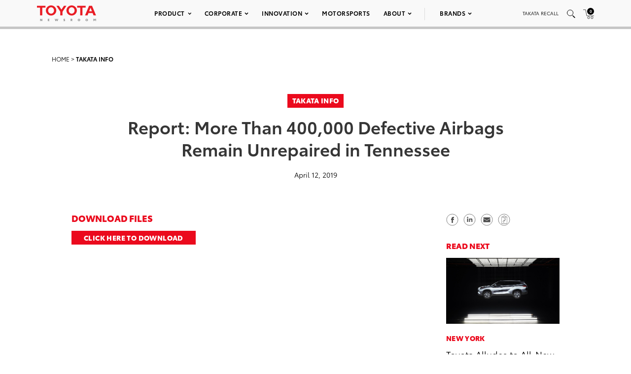

--- FILE ---
content_type: text/html; charset=utf-8
request_url: https://www.google.com/recaptcha/api2/anchor?ar=1&k=6Ldl55gUAAAAAODWLNyPR_2KfYHNm-DfOveo0xfH&co=aHR0cHM6Ly9wcmVzc3Jvb20udG95b3RhLmNvbTo0NDM.&hl=en&v=PoyoqOPhxBO7pBk68S4YbpHZ&size=normal&anchor-ms=20000&execute-ms=30000&cb=rkzabntmic8u
body_size: 49550
content:
<!DOCTYPE HTML><html dir="ltr" lang="en"><head><meta http-equiv="Content-Type" content="text/html; charset=UTF-8">
<meta http-equiv="X-UA-Compatible" content="IE=edge">
<title>reCAPTCHA</title>
<style type="text/css">
/* cyrillic-ext */
@font-face {
  font-family: 'Roboto';
  font-style: normal;
  font-weight: 400;
  font-stretch: 100%;
  src: url(//fonts.gstatic.com/s/roboto/v48/KFO7CnqEu92Fr1ME7kSn66aGLdTylUAMa3GUBHMdazTgWw.woff2) format('woff2');
  unicode-range: U+0460-052F, U+1C80-1C8A, U+20B4, U+2DE0-2DFF, U+A640-A69F, U+FE2E-FE2F;
}
/* cyrillic */
@font-face {
  font-family: 'Roboto';
  font-style: normal;
  font-weight: 400;
  font-stretch: 100%;
  src: url(//fonts.gstatic.com/s/roboto/v48/KFO7CnqEu92Fr1ME7kSn66aGLdTylUAMa3iUBHMdazTgWw.woff2) format('woff2');
  unicode-range: U+0301, U+0400-045F, U+0490-0491, U+04B0-04B1, U+2116;
}
/* greek-ext */
@font-face {
  font-family: 'Roboto';
  font-style: normal;
  font-weight: 400;
  font-stretch: 100%;
  src: url(//fonts.gstatic.com/s/roboto/v48/KFO7CnqEu92Fr1ME7kSn66aGLdTylUAMa3CUBHMdazTgWw.woff2) format('woff2');
  unicode-range: U+1F00-1FFF;
}
/* greek */
@font-face {
  font-family: 'Roboto';
  font-style: normal;
  font-weight: 400;
  font-stretch: 100%;
  src: url(//fonts.gstatic.com/s/roboto/v48/KFO7CnqEu92Fr1ME7kSn66aGLdTylUAMa3-UBHMdazTgWw.woff2) format('woff2');
  unicode-range: U+0370-0377, U+037A-037F, U+0384-038A, U+038C, U+038E-03A1, U+03A3-03FF;
}
/* math */
@font-face {
  font-family: 'Roboto';
  font-style: normal;
  font-weight: 400;
  font-stretch: 100%;
  src: url(//fonts.gstatic.com/s/roboto/v48/KFO7CnqEu92Fr1ME7kSn66aGLdTylUAMawCUBHMdazTgWw.woff2) format('woff2');
  unicode-range: U+0302-0303, U+0305, U+0307-0308, U+0310, U+0312, U+0315, U+031A, U+0326-0327, U+032C, U+032F-0330, U+0332-0333, U+0338, U+033A, U+0346, U+034D, U+0391-03A1, U+03A3-03A9, U+03B1-03C9, U+03D1, U+03D5-03D6, U+03F0-03F1, U+03F4-03F5, U+2016-2017, U+2034-2038, U+203C, U+2040, U+2043, U+2047, U+2050, U+2057, U+205F, U+2070-2071, U+2074-208E, U+2090-209C, U+20D0-20DC, U+20E1, U+20E5-20EF, U+2100-2112, U+2114-2115, U+2117-2121, U+2123-214F, U+2190, U+2192, U+2194-21AE, U+21B0-21E5, U+21F1-21F2, U+21F4-2211, U+2213-2214, U+2216-22FF, U+2308-230B, U+2310, U+2319, U+231C-2321, U+2336-237A, U+237C, U+2395, U+239B-23B7, U+23D0, U+23DC-23E1, U+2474-2475, U+25AF, U+25B3, U+25B7, U+25BD, U+25C1, U+25CA, U+25CC, U+25FB, U+266D-266F, U+27C0-27FF, U+2900-2AFF, U+2B0E-2B11, U+2B30-2B4C, U+2BFE, U+3030, U+FF5B, U+FF5D, U+1D400-1D7FF, U+1EE00-1EEFF;
}
/* symbols */
@font-face {
  font-family: 'Roboto';
  font-style: normal;
  font-weight: 400;
  font-stretch: 100%;
  src: url(//fonts.gstatic.com/s/roboto/v48/KFO7CnqEu92Fr1ME7kSn66aGLdTylUAMaxKUBHMdazTgWw.woff2) format('woff2');
  unicode-range: U+0001-000C, U+000E-001F, U+007F-009F, U+20DD-20E0, U+20E2-20E4, U+2150-218F, U+2190, U+2192, U+2194-2199, U+21AF, U+21E6-21F0, U+21F3, U+2218-2219, U+2299, U+22C4-22C6, U+2300-243F, U+2440-244A, U+2460-24FF, U+25A0-27BF, U+2800-28FF, U+2921-2922, U+2981, U+29BF, U+29EB, U+2B00-2BFF, U+4DC0-4DFF, U+FFF9-FFFB, U+10140-1018E, U+10190-1019C, U+101A0, U+101D0-101FD, U+102E0-102FB, U+10E60-10E7E, U+1D2C0-1D2D3, U+1D2E0-1D37F, U+1F000-1F0FF, U+1F100-1F1AD, U+1F1E6-1F1FF, U+1F30D-1F30F, U+1F315, U+1F31C, U+1F31E, U+1F320-1F32C, U+1F336, U+1F378, U+1F37D, U+1F382, U+1F393-1F39F, U+1F3A7-1F3A8, U+1F3AC-1F3AF, U+1F3C2, U+1F3C4-1F3C6, U+1F3CA-1F3CE, U+1F3D4-1F3E0, U+1F3ED, U+1F3F1-1F3F3, U+1F3F5-1F3F7, U+1F408, U+1F415, U+1F41F, U+1F426, U+1F43F, U+1F441-1F442, U+1F444, U+1F446-1F449, U+1F44C-1F44E, U+1F453, U+1F46A, U+1F47D, U+1F4A3, U+1F4B0, U+1F4B3, U+1F4B9, U+1F4BB, U+1F4BF, U+1F4C8-1F4CB, U+1F4D6, U+1F4DA, U+1F4DF, U+1F4E3-1F4E6, U+1F4EA-1F4ED, U+1F4F7, U+1F4F9-1F4FB, U+1F4FD-1F4FE, U+1F503, U+1F507-1F50B, U+1F50D, U+1F512-1F513, U+1F53E-1F54A, U+1F54F-1F5FA, U+1F610, U+1F650-1F67F, U+1F687, U+1F68D, U+1F691, U+1F694, U+1F698, U+1F6AD, U+1F6B2, U+1F6B9-1F6BA, U+1F6BC, U+1F6C6-1F6CF, U+1F6D3-1F6D7, U+1F6E0-1F6EA, U+1F6F0-1F6F3, U+1F6F7-1F6FC, U+1F700-1F7FF, U+1F800-1F80B, U+1F810-1F847, U+1F850-1F859, U+1F860-1F887, U+1F890-1F8AD, U+1F8B0-1F8BB, U+1F8C0-1F8C1, U+1F900-1F90B, U+1F93B, U+1F946, U+1F984, U+1F996, U+1F9E9, U+1FA00-1FA6F, U+1FA70-1FA7C, U+1FA80-1FA89, U+1FA8F-1FAC6, U+1FACE-1FADC, U+1FADF-1FAE9, U+1FAF0-1FAF8, U+1FB00-1FBFF;
}
/* vietnamese */
@font-face {
  font-family: 'Roboto';
  font-style: normal;
  font-weight: 400;
  font-stretch: 100%;
  src: url(//fonts.gstatic.com/s/roboto/v48/KFO7CnqEu92Fr1ME7kSn66aGLdTylUAMa3OUBHMdazTgWw.woff2) format('woff2');
  unicode-range: U+0102-0103, U+0110-0111, U+0128-0129, U+0168-0169, U+01A0-01A1, U+01AF-01B0, U+0300-0301, U+0303-0304, U+0308-0309, U+0323, U+0329, U+1EA0-1EF9, U+20AB;
}
/* latin-ext */
@font-face {
  font-family: 'Roboto';
  font-style: normal;
  font-weight: 400;
  font-stretch: 100%;
  src: url(//fonts.gstatic.com/s/roboto/v48/KFO7CnqEu92Fr1ME7kSn66aGLdTylUAMa3KUBHMdazTgWw.woff2) format('woff2');
  unicode-range: U+0100-02BA, U+02BD-02C5, U+02C7-02CC, U+02CE-02D7, U+02DD-02FF, U+0304, U+0308, U+0329, U+1D00-1DBF, U+1E00-1E9F, U+1EF2-1EFF, U+2020, U+20A0-20AB, U+20AD-20C0, U+2113, U+2C60-2C7F, U+A720-A7FF;
}
/* latin */
@font-face {
  font-family: 'Roboto';
  font-style: normal;
  font-weight: 400;
  font-stretch: 100%;
  src: url(//fonts.gstatic.com/s/roboto/v48/KFO7CnqEu92Fr1ME7kSn66aGLdTylUAMa3yUBHMdazQ.woff2) format('woff2');
  unicode-range: U+0000-00FF, U+0131, U+0152-0153, U+02BB-02BC, U+02C6, U+02DA, U+02DC, U+0304, U+0308, U+0329, U+2000-206F, U+20AC, U+2122, U+2191, U+2193, U+2212, U+2215, U+FEFF, U+FFFD;
}
/* cyrillic-ext */
@font-face {
  font-family: 'Roboto';
  font-style: normal;
  font-weight: 500;
  font-stretch: 100%;
  src: url(//fonts.gstatic.com/s/roboto/v48/KFO7CnqEu92Fr1ME7kSn66aGLdTylUAMa3GUBHMdazTgWw.woff2) format('woff2');
  unicode-range: U+0460-052F, U+1C80-1C8A, U+20B4, U+2DE0-2DFF, U+A640-A69F, U+FE2E-FE2F;
}
/* cyrillic */
@font-face {
  font-family: 'Roboto';
  font-style: normal;
  font-weight: 500;
  font-stretch: 100%;
  src: url(//fonts.gstatic.com/s/roboto/v48/KFO7CnqEu92Fr1ME7kSn66aGLdTylUAMa3iUBHMdazTgWw.woff2) format('woff2');
  unicode-range: U+0301, U+0400-045F, U+0490-0491, U+04B0-04B1, U+2116;
}
/* greek-ext */
@font-face {
  font-family: 'Roboto';
  font-style: normal;
  font-weight: 500;
  font-stretch: 100%;
  src: url(//fonts.gstatic.com/s/roboto/v48/KFO7CnqEu92Fr1ME7kSn66aGLdTylUAMa3CUBHMdazTgWw.woff2) format('woff2');
  unicode-range: U+1F00-1FFF;
}
/* greek */
@font-face {
  font-family: 'Roboto';
  font-style: normal;
  font-weight: 500;
  font-stretch: 100%;
  src: url(//fonts.gstatic.com/s/roboto/v48/KFO7CnqEu92Fr1ME7kSn66aGLdTylUAMa3-UBHMdazTgWw.woff2) format('woff2');
  unicode-range: U+0370-0377, U+037A-037F, U+0384-038A, U+038C, U+038E-03A1, U+03A3-03FF;
}
/* math */
@font-face {
  font-family: 'Roboto';
  font-style: normal;
  font-weight: 500;
  font-stretch: 100%;
  src: url(//fonts.gstatic.com/s/roboto/v48/KFO7CnqEu92Fr1ME7kSn66aGLdTylUAMawCUBHMdazTgWw.woff2) format('woff2');
  unicode-range: U+0302-0303, U+0305, U+0307-0308, U+0310, U+0312, U+0315, U+031A, U+0326-0327, U+032C, U+032F-0330, U+0332-0333, U+0338, U+033A, U+0346, U+034D, U+0391-03A1, U+03A3-03A9, U+03B1-03C9, U+03D1, U+03D5-03D6, U+03F0-03F1, U+03F4-03F5, U+2016-2017, U+2034-2038, U+203C, U+2040, U+2043, U+2047, U+2050, U+2057, U+205F, U+2070-2071, U+2074-208E, U+2090-209C, U+20D0-20DC, U+20E1, U+20E5-20EF, U+2100-2112, U+2114-2115, U+2117-2121, U+2123-214F, U+2190, U+2192, U+2194-21AE, U+21B0-21E5, U+21F1-21F2, U+21F4-2211, U+2213-2214, U+2216-22FF, U+2308-230B, U+2310, U+2319, U+231C-2321, U+2336-237A, U+237C, U+2395, U+239B-23B7, U+23D0, U+23DC-23E1, U+2474-2475, U+25AF, U+25B3, U+25B7, U+25BD, U+25C1, U+25CA, U+25CC, U+25FB, U+266D-266F, U+27C0-27FF, U+2900-2AFF, U+2B0E-2B11, U+2B30-2B4C, U+2BFE, U+3030, U+FF5B, U+FF5D, U+1D400-1D7FF, U+1EE00-1EEFF;
}
/* symbols */
@font-face {
  font-family: 'Roboto';
  font-style: normal;
  font-weight: 500;
  font-stretch: 100%;
  src: url(//fonts.gstatic.com/s/roboto/v48/KFO7CnqEu92Fr1ME7kSn66aGLdTylUAMaxKUBHMdazTgWw.woff2) format('woff2');
  unicode-range: U+0001-000C, U+000E-001F, U+007F-009F, U+20DD-20E0, U+20E2-20E4, U+2150-218F, U+2190, U+2192, U+2194-2199, U+21AF, U+21E6-21F0, U+21F3, U+2218-2219, U+2299, U+22C4-22C6, U+2300-243F, U+2440-244A, U+2460-24FF, U+25A0-27BF, U+2800-28FF, U+2921-2922, U+2981, U+29BF, U+29EB, U+2B00-2BFF, U+4DC0-4DFF, U+FFF9-FFFB, U+10140-1018E, U+10190-1019C, U+101A0, U+101D0-101FD, U+102E0-102FB, U+10E60-10E7E, U+1D2C0-1D2D3, U+1D2E0-1D37F, U+1F000-1F0FF, U+1F100-1F1AD, U+1F1E6-1F1FF, U+1F30D-1F30F, U+1F315, U+1F31C, U+1F31E, U+1F320-1F32C, U+1F336, U+1F378, U+1F37D, U+1F382, U+1F393-1F39F, U+1F3A7-1F3A8, U+1F3AC-1F3AF, U+1F3C2, U+1F3C4-1F3C6, U+1F3CA-1F3CE, U+1F3D4-1F3E0, U+1F3ED, U+1F3F1-1F3F3, U+1F3F5-1F3F7, U+1F408, U+1F415, U+1F41F, U+1F426, U+1F43F, U+1F441-1F442, U+1F444, U+1F446-1F449, U+1F44C-1F44E, U+1F453, U+1F46A, U+1F47D, U+1F4A3, U+1F4B0, U+1F4B3, U+1F4B9, U+1F4BB, U+1F4BF, U+1F4C8-1F4CB, U+1F4D6, U+1F4DA, U+1F4DF, U+1F4E3-1F4E6, U+1F4EA-1F4ED, U+1F4F7, U+1F4F9-1F4FB, U+1F4FD-1F4FE, U+1F503, U+1F507-1F50B, U+1F50D, U+1F512-1F513, U+1F53E-1F54A, U+1F54F-1F5FA, U+1F610, U+1F650-1F67F, U+1F687, U+1F68D, U+1F691, U+1F694, U+1F698, U+1F6AD, U+1F6B2, U+1F6B9-1F6BA, U+1F6BC, U+1F6C6-1F6CF, U+1F6D3-1F6D7, U+1F6E0-1F6EA, U+1F6F0-1F6F3, U+1F6F7-1F6FC, U+1F700-1F7FF, U+1F800-1F80B, U+1F810-1F847, U+1F850-1F859, U+1F860-1F887, U+1F890-1F8AD, U+1F8B0-1F8BB, U+1F8C0-1F8C1, U+1F900-1F90B, U+1F93B, U+1F946, U+1F984, U+1F996, U+1F9E9, U+1FA00-1FA6F, U+1FA70-1FA7C, U+1FA80-1FA89, U+1FA8F-1FAC6, U+1FACE-1FADC, U+1FADF-1FAE9, U+1FAF0-1FAF8, U+1FB00-1FBFF;
}
/* vietnamese */
@font-face {
  font-family: 'Roboto';
  font-style: normal;
  font-weight: 500;
  font-stretch: 100%;
  src: url(//fonts.gstatic.com/s/roboto/v48/KFO7CnqEu92Fr1ME7kSn66aGLdTylUAMa3OUBHMdazTgWw.woff2) format('woff2');
  unicode-range: U+0102-0103, U+0110-0111, U+0128-0129, U+0168-0169, U+01A0-01A1, U+01AF-01B0, U+0300-0301, U+0303-0304, U+0308-0309, U+0323, U+0329, U+1EA0-1EF9, U+20AB;
}
/* latin-ext */
@font-face {
  font-family: 'Roboto';
  font-style: normal;
  font-weight: 500;
  font-stretch: 100%;
  src: url(//fonts.gstatic.com/s/roboto/v48/KFO7CnqEu92Fr1ME7kSn66aGLdTylUAMa3KUBHMdazTgWw.woff2) format('woff2');
  unicode-range: U+0100-02BA, U+02BD-02C5, U+02C7-02CC, U+02CE-02D7, U+02DD-02FF, U+0304, U+0308, U+0329, U+1D00-1DBF, U+1E00-1E9F, U+1EF2-1EFF, U+2020, U+20A0-20AB, U+20AD-20C0, U+2113, U+2C60-2C7F, U+A720-A7FF;
}
/* latin */
@font-face {
  font-family: 'Roboto';
  font-style: normal;
  font-weight: 500;
  font-stretch: 100%;
  src: url(//fonts.gstatic.com/s/roboto/v48/KFO7CnqEu92Fr1ME7kSn66aGLdTylUAMa3yUBHMdazQ.woff2) format('woff2');
  unicode-range: U+0000-00FF, U+0131, U+0152-0153, U+02BB-02BC, U+02C6, U+02DA, U+02DC, U+0304, U+0308, U+0329, U+2000-206F, U+20AC, U+2122, U+2191, U+2193, U+2212, U+2215, U+FEFF, U+FFFD;
}
/* cyrillic-ext */
@font-face {
  font-family: 'Roboto';
  font-style: normal;
  font-weight: 900;
  font-stretch: 100%;
  src: url(//fonts.gstatic.com/s/roboto/v48/KFO7CnqEu92Fr1ME7kSn66aGLdTylUAMa3GUBHMdazTgWw.woff2) format('woff2');
  unicode-range: U+0460-052F, U+1C80-1C8A, U+20B4, U+2DE0-2DFF, U+A640-A69F, U+FE2E-FE2F;
}
/* cyrillic */
@font-face {
  font-family: 'Roboto';
  font-style: normal;
  font-weight: 900;
  font-stretch: 100%;
  src: url(//fonts.gstatic.com/s/roboto/v48/KFO7CnqEu92Fr1ME7kSn66aGLdTylUAMa3iUBHMdazTgWw.woff2) format('woff2');
  unicode-range: U+0301, U+0400-045F, U+0490-0491, U+04B0-04B1, U+2116;
}
/* greek-ext */
@font-face {
  font-family: 'Roboto';
  font-style: normal;
  font-weight: 900;
  font-stretch: 100%;
  src: url(//fonts.gstatic.com/s/roboto/v48/KFO7CnqEu92Fr1ME7kSn66aGLdTylUAMa3CUBHMdazTgWw.woff2) format('woff2');
  unicode-range: U+1F00-1FFF;
}
/* greek */
@font-face {
  font-family: 'Roboto';
  font-style: normal;
  font-weight: 900;
  font-stretch: 100%;
  src: url(//fonts.gstatic.com/s/roboto/v48/KFO7CnqEu92Fr1ME7kSn66aGLdTylUAMa3-UBHMdazTgWw.woff2) format('woff2');
  unicode-range: U+0370-0377, U+037A-037F, U+0384-038A, U+038C, U+038E-03A1, U+03A3-03FF;
}
/* math */
@font-face {
  font-family: 'Roboto';
  font-style: normal;
  font-weight: 900;
  font-stretch: 100%;
  src: url(//fonts.gstatic.com/s/roboto/v48/KFO7CnqEu92Fr1ME7kSn66aGLdTylUAMawCUBHMdazTgWw.woff2) format('woff2');
  unicode-range: U+0302-0303, U+0305, U+0307-0308, U+0310, U+0312, U+0315, U+031A, U+0326-0327, U+032C, U+032F-0330, U+0332-0333, U+0338, U+033A, U+0346, U+034D, U+0391-03A1, U+03A3-03A9, U+03B1-03C9, U+03D1, U+03D5-03D6, U+03F0-03F1, U+03F4-03F5, U+2016-2017, U+2034-2038, U+203C, U+2040, U+2043, U+2047, U+2050, U+2057, U+205F, U+2070-2071, U+2074-208E, U+2090-209C, U+20D0-20DC, U+20E1, U+20E5-20EF, U+2100-2112, U+2114-2115, U+2117-2121, U+2123-214F, U+2190, U+2192, U+2194-21AE, U+21B0-21E5, U+21F1-21F2, U+21F4-2211, U+2213-2214, U+2216-22FF, U+2308-230B, U+2310, U+2319, U+231C-2321, U+2336-237A, U+237C, U+2395, U+239B-23B7, U+23D0, U+23DC-23E1, U+2474-2475, U+25AF, U+25B3, U+25B7, U+25BD, U+25C1, U+25CA, U+25CC, U+25FB, U+266D-266F, U+27C0-27FF, U+2900-2AFF, U+2B0E-2B11, U+2B30-2B4C, U+2BFE, U+3030, U+FF5B, U+FF5D, U+1D400-1D7FF, U+1EE00-1EEFF;
}
/* symbols */
@font-face {
  font-family: 'Roboto';
  font-style: normal;
  font-weight: 900;
  font-stretch: 100%;
  src: url(//fonts.gstatic.com/s/roboto/v48/KFO7CnqEu92Fr1ME7kSn66aGLdTylUAMaxKUBHMdazTgWw.woff2) format('woff2');
  unicode-range: U+0001-000C, U+000E-001F, U+007F-009F, U+20DD-20E0, U+20E2-20E4, U+2150-218F, U+2190, U+2192, U+2194-2199, U+21AF, U+21E6-21F0, U+21F3, U+2218-2219, U+2299, U+22C4-22C6, U+2300-243F, U+2440-244A, U+2460-24FF, U+25A0-27BF, U+2800-28FF, U+2921-2922, U+2981, U+29BF, U+29EB, U+2B00-2BFF, U+4DC0-4DFF, U+FFF9-FFFB, U+10140-1018E, U+10190-1019C, U+101A0, U+101D0-101FD, U+102E0-102FB, U+10E60-10E7E, U+1D2C0-1D2D3, U+1D2E0-1D37F, U+1F000-1F0FF, U+1F100-1F1AD, U+1F1E6-1F1FF, U+1F30D-1F30F, U+1F315, U+1F31C, U+1F31E, U+1F320-1F32C, U+1F336, U+1F378, U+1F37D, U+1F382, U+1F393-1F39F, U+1F3A7-1F3A8, U+1F3AC-1F3AF, U+1F3C2, U+1F3C4-1F3C6, U+1F3CA-1F3CE, U+1F3D4-1F3E0, U+1F3ED, U+1F3F1-1F3F3, U+1F3F5-1F3F7, U+1F408, U+1F415, U+1F41F, U+1F426, U+1F43F, U+1F441-1F442, U+1F444, U+1F446-1F449, U+1F44C-1F44E, U+1F453, U+1F46A, U+1F47D, U+1F4A3, U+1F4B0, U+1F4B3, U+1F4B9, U+1F4BB, U+1F4BF, U+1F4C8-1F4CB, U+1F4D6, U+1F4DA, U+1F4DF, U+1F4E3-1F4E6, U+1F4EA-1F4ED, U+1F4F7, U+1F4F9-1F4FB, U+1F4FD-1F4FE, U+1F503, U+1F507-1F50B, U+1F50D, U+1F512-1F513, U+1F53E-1F54A, U+1F54F-1F5FA, U+1F610, U+1F650-1F67F, U+1F687, U+1F68D, U+1F691, U+1F694, U+1F698, U+1F6AD, U+1F6B2, U+1F6B9-1F6BA, U+1F6BC, U+1F6C6-1F6CF, U+1F6D3-1F6D7, U+1F6E0-1F6EA, U+1F6F0-1F6F3, U+1F6F7-1F6FC, U+1F700-1F7FF, U+1F800-1F80B, U+1F810-1F847, U+1F850-1F859, U+1F860-1F887, U+1F890-1F8AD, U+1F8B0-1F8BB, U+1F8C0-1F8C1, U+1F900-1F90B, U+1F93B, U+1F946, U+1F984, U+1F996, U+1F9E9, U+1FA00-1FA6F, U+1FA70-1FA7C, U+1FA80-1FA89, U+1FA8F-1FAC6, U+1FACE-1FADC, U+1FADF-1FAE9, U+1FAF0-1FAF8, U+1FB00-1FBFF;
}
/* vietnamese */
@font-face {
  font-family: 'Roboto';
  font-style: normal;
  font-weight: 900;
  font-stretch: 100%;
  src: url(//fonts.gstatic.com/s/roboto/v48/KFO7CnqEu92Fr1ME7kSn66aGLdTylUAMa3OUBHMdazTgWw.woff2) format('woff2');
  unicode-range: U+0102-0103, U+0110-0111, U+0128-0129, U+0168-0169, U+01A0-01A1, U+01AF-01B0, U+0300-0301, U+0303-0304, U+0308-0309, U+0323, U+0329, U+1EA0-1EF9, U+20AB;
}
/* latin-ext */
@font-face {
  font-family: 'Roboto';
  font-style: normal;
  font-weight: 900;
  font-stretch: 100%;
  src: url(//fonts.gstatic.com/s/roboto/v48/KFO7CnqEu92Fr1ME7kSn66aGLdTylUAMa3KUBHMdazTgWw.woff2) format('woff2');
  unicode-range: U+0100-02BA, U+02BD-02C5, U+02C7-02CC, U+02CE-02D7, U+02DD-02FF, U+0304, U+0308, U+0329, U+1D00-1DBF, U+1E00-1E9F, U+1EF2-1EFF, U+2020, U+20A0-20AB, U+20AD-20C0, U+2113, U+2C60-2C7F, U+A720-A7FF;
}
/* latin */
@font-face {
  font-family: 'Roboto';
  font-style: normal;
  font-weight: 900;
  font-stretch: 100%;
  src: url(//fonts.gstatic.com/s/roboto/v48/KFO7CnqEu92Fr1ME7kSn66aGLdTylUAMa3yUBHMdazQ.woff2) format('woff2');
  unicode-range: U+0000-00FF, U+0131, U+0152-0153, U+02BB-02BC, U+02C6, U+02DA, U+02DC, U+0304, U+0308, U+0329, U+2000-206F, U+20AC, U+2122, U+2191, U+2193, U+2212, U+2215, U+FEFF, U+FFFD;
}

</style>
<link rel="stylesheet" type="text/css" href="https://www.gstatic.com/recaptcha/releases/PoyoqOPhxBO7pBk68S4YbpHZ/styles__ltr.css">
<script nonce="GFlpnzW6Dw_oZDr39OsgYQ" type="text/javascript">window['__recaptcha_api'] = 'https://www.google.com/recaptcha/api2/';</script>
<script type="text/javascript" src="https://www.gstatic.com/recaptcha/releases/PoyoqOPhxBO7pBk68S4YbpHZ/recaptcha__en.js" nonce="GFlpnzW6Dw_oZDr39OsgYQ">
      
    </script></head>
<body><div id="rc-anchor-alert" class="rc-anchor-alert"></div>
<input type="hidden" id="recaptcha-token" value="[base64]">
<script type="text/javascript" nonce="GFlpnzW6Dw_oZDr39OsgYQ">
      recaptcha.anchor.Main.init("[\x22ainput\x22,[\x22bgdata\x22,\x22\x22,\[base64]/[base64]/[base64]/[base64]/cjw8ejpyPj4+eil9Y2F0Y2gobCl7dGhyb3cgbDt9fSxIPWZ1bmN0aW9uKHcsdCx6KXtpZih3PT0xOTR8fHc9PTIwOCl0LnZbd10/dC52W3ddLmNvbmNhdCh6KTp0LnZbd109b2Yoeix0KTtlbHNle2lmKHQuYkImJnchPTMxNylyZXR1cm47dz09NjZ8fHc9PTEyMnx8dz09NDcwfHx3PT00NHx8dz09NDE2fHx3PT0zOTd8fHc9PTQyMXx8dz09Njh8fHc9PTcwfHx3PT0xODQ/[base64]/[base64]/[base64]/bmV3IGRbVl0oSlswXSk6cD09Mj9uZXcgZFtWXShKWzBdLEpbMV0pOnA9PTM/bmV3IGRbVl0oSlswXSxKWzFdLEpbMl0pOnA9PTQ/[base64]/[base64]/[base64]/[base64]\x22,\[base64]\\u003d\\u003d\x22,\[base64]/DlMKkBnAPw67CnsOUw5kmZA9dYH/ClTJXw4TCnMKPZ2zClnV9PQrDtV3DqsKdMSRyKVjDnlBsw7wPwrzCmsONwqrDqWTDrcKrDsOnw7TCsAo/wr/Co2TDuVALeEnDsS9VwrMWFcONw70gw7J8wqgtw6Y4w65GHcKJw7waw7DDuSUzNhLCi8KWfMO4PcOPw6kZJcO7bT/Cv1UNwp3CjjvDlkZ9wqcPw7UVDCc3EwzDvR7DmsOYE8O6QxfDm8Kyw5VjIjhIw7PCgMKlRSzDhBlgw7rDtcKYwovCgsKCbcKTc3hDWQZhwoIcwrJAw6RpwobCjUjDo1nDgwhtw4/DhUE4w4pUfUxTw4DCvi7DuMKhDS5dEUjDkWPCisKQKlrCu8Ovw4RGJiYfwrwTf8K2HMKIwp1Iw6YeWsO0YcKmwr1Awr3CkXPCmsKuwoAAUMK/w4BQfmHCnkheNsOMfMOEBsO9dcKvZ2HDrzjDn2/Don3DogjDjsO1w7h+woRIwobCo8Ktw7nChEB0w5QeCcK9wpzDmsK4wonCmxwEeMKeVsKNw4sqLTrDkcOYwoYbFcKMXMOJJFXDhMKfw4Z4GG5xXz3CoSPDuMKkGibDpFZIw4zClDbDqyvDl8K5BEzDuG7CksOEV0Ukwok5w5EidsOVbGlEw7/Ct0rCjsKaOXbCpErCtjxYwqnDgXnCicOjwovCqwJfRMKffcK3w79YWsKsw7MQQ8KPwo/CsjlhYBA9GEHDkyh7woQ5TUIeSiMkw50jwo/DtxFNN8OeZDvDpT3CnHvDqcKSYcKCw7RBVTMuwqQbeUMlRsOwb3MlwqjDuzBtwr1XV8KHDAcwAcO1w4HDksOOwrbDusONZsOtwroYTcK9w4HDpsOjwrHDpVkBfzDDsEkFwo/CjW3Dkgo3wpYdCsO/[base64]/Dl2FEU8Kfw4gDUMKNwrYgX2LDmMOCDi5mJMKiw73CvSjCnBI8NVl0w4zCm8O4R8Oow6lAwrV0wqAYw7dGeMKKw7/DtcOyBwnDgMOnwqvCvsOhHnPCvsK7wpHCukPCiEPCusOzZzENfcK9w5dsw4XDqnLDscO5U8KKVzTCoVvDqMKTF8KZB0gJw4kzU8OywrodFcOLLRQawq/Dg8OlwoFbwoUUTTjDpXsawojDuMKewobCocKLwoRmHifCpcOTcWkjwqvDosKgHRkcJ8OtwpDCgBXDlMKZY2stwqnCkMKMF8OMaWrCrMOTw5HDrsO7wrbDgF15w6dydTxow6hYeVgyOFPDrMO0CznCiU7Dm3/DuMOzMH/ChcKMGx7CoVvDnlJZJMOowoHClkPDulUiDATDmFHDg8K0wosnKGMgV8OkQ8KnwoHCosO5IFPDhCvDicOzacOowqbDpMKvSELDr1LDqi1WwobCiMOcFMOqTTZWZlzDp8K/[base64]/[base64]/ChBPDnsKVdMORw64LQHrCvMKrTScrwr1/w63Co8Krw7zDosKsacKmw4FEYT7DnMOlVMKmQ8OJd8O7wrjCvCXCjMKow7fCiH9fG0Msw7xIZCnCgsKHHl9TN0dAw5J9w7jCucOsDBjCu8OMPk/DiMO6w6HCqXXCpMKSasKtTcKawoJnwrEBw5DDniTCuljCi8KGw5V0dldbBcKawqrDkFTDu8K8IhjDm0McwrPCksOlwrQywpXCpsOpwqHDpS/Dul8SakzCizAICcKkcsOTw5EHe8K2ZMOVP3sjw57CjsOwTADCp8KqwpIZQX/[base64]/CmGbCpsOqUsOKwr/Dsn8LNRHDlcKKw63DhnIEKQ7DmsKBYsOhw7B3worDhsKQXFfCklbDvxPCo8KEwr/DuX84e8OiCcOELsKwwqVSwpnCpRDDmsOlw4osFsKuYcKIcsKSUsKnw4Vcw6R8wrB+SMOEwonCksKFw7F2wojDpMOdw4ltwok6wp87w47DmXNzw4AAw4bDssKfwr3CkGzCqVvCjSXDsT/Cq8OmwqnDmMK3wpRoZwA7BUJCZ1jCpVvDh8Oaw63DlcKEYcKLw5FcKh3Cug8rDQ/Dh1dCcsKgbsK3OTbDj2PDiw3DhHzDrz/DvcOZFXMsw4PDkMOdfHjCgcKPNsOLwrFGwpLDrcOgwqvCh8OBw4PDocOYF8OKWGfCrMKaTHQLw5rDgiTCqsKoBsKhwol6wo/CrsKVw50jwqnCgG0UPMKbw60QDn04XX5NSXMxBcOqw6pzTi3Dn2vCmA0FOWvCrMO8w51Cb3dswq5dSlomCgp7w5J/[base64]/[base64]/DhMK8woTDnsOAQ8OFwrLCgEXDlnjDhgpWwopgw5fCpB0NwrfClcOQwrDDkwoQOG5AXcOFYcOnFsKRc8KACBJRwqozw6MxwrQ+CEnDrE96E8KIdsK/w4Nrw7TDrsKIdhHCsgt/woARwpDCvERawoxvwrMAH0nDiF5kJ0Jww7vDlcOaDMKnGn/Dj8O3wphMw6/DnMOMD8Kmwql5w783LmIOw5VCFE7DvwzCuCfDq1PDoSLDu2hqw6LCqhnDnsOAwpbCnnvCssOlRhp3wrNdw6QKwrDDvMOZeSxvwpwXwqZmTMOPecOZGcK0AnZzDcK8bGzCiMOfAsKNLz1hwo3Cn8Ksw5XDgcO/BUcNwoUwPkPCs0zDmcO2UMK/w7HCix3Dp8Olw5Nbw4QRwrxowroWw6/CllVUw4IUTDl0woHCtMKFw7zCpMKSwqPDnMKDw4YWRGcCbsKtw7YxQBJsBioAan7CksKww5YGKMKGwpwoLcK0BFPDiE7CqMKOwpnDvQU0w5/CmVIANMKPw7/DsXMbOcOqfEvDlMKdwq3Dp8KkFsOQesOZw4fCjBvDtXpbGC/DmcKlKMKywqnCimfDpcKbw7Biw4bCtGDComLDvsOXVMOaw5cUeMOWw5zDosOaw5cbworDq3DCuC5eTAUfPlU/ecOnWHnCiyDDoMOowozCnsOsw6kDw4zCt0hIwqNdw7zDrMKVblEXBMK/XMO8fsOKwqPDucOBw77Ci1/DmAt3NMO2DcKed8K7DMOtw6/Dq3MOwpjDnHwjwq0Rw7Iew73DlcOhwpvDp0/[base64]/DkcOnw5HCuW7CoMK3w6TCjWTDtMO2VsOnw5fCtcONaAhgwo3CpcOYX1rDhFxVw6vDnyogwrUlB1zDmDVAw78zPCfDukrDhEfClwJ2LA9PA8Ojw40BGsKHGD3Dv8KVwpLDrsOFfcORZ8Kbwp/DpCbDn8OgZXIOw4PDszrDlMKzKsOXXsOqwrLDtsKZOcK/w4vCsMOpZ8Onw6fCkcKgw5fCu8ObU3EDwpDDrlnDo8Olw4IHY8Ksw4gPW8OzD8OGLT/CtcOoPsOpS8O1wo0YEsKgwqHDs1JlwowvBB4/[base64]/DlsK3LcK3w5DDmjsqPDEbw7sXV8Ogw6/CkC96JMKcWhbDuMOxwqVfw5M7F8OZEBrDgBnCjCY/w6Inw6fDrsKcw5PCuEUePX9NX8OIRsOYJMO0wrrDmClSwqrChcOwdz4ce8O+HsO3wpjDvsOdIRjDtMKDwoMVw7YVbgTDhMKPRwHCjGBsw7bCh8OqUcK/wpPCl39FwoHCk8KUKsKaHMOawq90IWPCpzsNRX5VwqbCrSI3IMK+w6zCl2bDncOXwrERDgLCrj/CqcOSwrpLJ3xYwogST0nDojPCqMO/dQsBwpDCpDh5a3kkJ1kabwzDtjFPw7Qdw5AeA8K2w4pGWcOlQMKHwqE4w4ttR1Zuw4TDqBt4w5MzXsOhw4clw5rDllTCnG4CIsOvwoFUwrh/A8Okw77DqHXDvlXDu8ORw4LDuHhLHxtCwq/[base64]/Cg8KHXFIcwq9UWxjCtcOYwr9jwp9Dw5/Cp2/CrMKrOgXCljd+d8ODbxzDqwsYeMKRw7NpPFhJWMOZw4xnDMKlC8ODMHRGDHrCrcOVXsOGYHHCp8OdWxDCsgTCoxovw4LDu20tYsOmwrPDo1EnLjkxw5HDg8OEYy0YPsOTDMKKwpjCuH/DosOcaMOSw7dHwpTCosKUwrzDl2LDq2bDg8ODw5/DuGDCgU/[base64]/CrMOBwq/Dr8KOXcO5w4LCuys7Y8OQw4XCs8OILU3DvEw/AcOqKm1Mw6zDssOTekTDjyk8b8Kjw7h1bX9xJD/Dk8Kjw5xITsOlDGLCsz/Cp8KMw41awocPwpvDoQrDrE01wprCmcKzwrt5McKPXcOIRSnCscK5OVQQwqBPH0gZUHTDmMKIwqs4N0lgCcO3wrDDiljDrcOEw4F4w5ZawoDDjMKVHGUvX8KpBD/CphfDusO9w65UFl/CtcOZa2HDvcKJw4IUw6xbwqlxKFTDtsOpGsKSfcK8U3x3wo/[base64]/Ck1DDtHHDr1vDtcKHwqvDvFzDicKuwonDgkbDiMKtw5XDgTwqw78Kw6xmw5U+YHYHNMKsw7YFwpbDosOMwp/DocKmSg7CrcKYOwgUVcKfT8O2aMOmw4dEGMKkwr83KULDosKIwoLDgjFkwoTDpijCngPCpS4cJW1NwoDCnX/CucKvRMOLwpoFDsKOF8KMwqPDg0M8bzc3FMOnw5s9wpVbw69tw7rDkjnCgcOMw7Fxw5jCmntPw45eLMKVIm3CjMOuw4bDmyDChcK6wozCpVxiwqZmw40YwqorwrMPNsOGX1/Dph7DucOSPF/CqcKowpbCocO1MBBTw6XDkj1MWwzCiWTDvl0AwodowoDDt8ObLwxtwoUhS8KOPjXDo21AbcKYwrzDgC/[base64]/CqFfDtsOpwrE+woDCjFwIMglUwqPComQuJjtkOB/Cs8OBwoMNw64Tw788CsKFGcK9wpgjwokOTWfDs8OPw7FAw57DhDI9wrgGbcK3w7PDvMKLesOlD1jDpMKPw5PDvyJRcmswwrUaFsKTQ8KrcQLCnsOvw7DCi8O7LMO/cwMIBhROwo/Ctns8w57DolnCrEA3woXCosO+w7HDkGnDs8K0LHQlScKAw43DhAdzwqLDg8ObwoPDqcKlFzLDk1tFNABzdAzDok3Cl23DtF87wqpOw5/DhsOkSxx7wpTDg8OVw6Njb1DDgsK5dcOrQcOqBcKpwq1qABk4w5NSw77Dh13Dn8Odd8KSw77DlcKcw4zDsCN8a10ow6JwGMK4wroBJznDuzXCs8OJw7zDucKfw7/Cu8KkK1HDvsKyw6zCmmzDosOxKDLDoMOgwqfDpA/CnRghw4oFwpfDh8KVZWZ8BkHCvMOkwo3Ch8KKW8OLbcOaIcOrfcKdB8KcdTjCpFB9J8Ksw5vDp8KWwpDDhnobL8OOwqrCisOHGkoKwqvCnsK5YXvDoFRYVXHCix5/NcOfRy3CqRUGaSDCocK5WG7Ckx4Cw6xQBsOlIMKvw63Dk8KLwolbwonDiDXCp8Kaw4jDq14hwq/CjsKGw4tGw617QsKNw7sRPsKEeCVvw5DCqsKHw7EUwq0vw4bCjsOfWsOgE8OICcKnGMKGw6g8KRXDkG3DssK/wooFdcOMU8K4CQ7Di8Kfwr48w4TCnTfDm1/CgMKYw555w5QXBsK4w4fDlMKdL8K8dsOPwoDDuEIgw6JgfR96wrQWwqYswrYzUiwMw6vCriY6JcOXwp9dwrnDswnCr0lLL1vDhmPCusOxwqVXwqnDghPCtcOXwrbCgcKXZD5dwrLCh8OXTcOhw63CghLCrV/Cv8K/w7XDgsK4GGXCt2HCtRfDqsKxGcODUmlbcWUQwpnChihBw7rDqsKIY8Oyw6fDk0l+w5VMWcK+wo4uYDdCKz3CvVLCt2hBYsK6w4NUTcO2woANHATCuWwHw6DDusKUAMKpU8KWN8ODwr3Cg8K/[base64]/CvWJeA8KcTA/CrcKPw71DZSzDnFrCtH/CrhvDtDIOw49bw4nCjiTCoAJkXsOeeRAsw6DCpMOtL3HCgxTCi8OMw75HwodIw7QiYBfCnjbCoMK1w6pYwrsAc1IIw4xBC8OPfMKqacKswpIzw6rDqXJjw43Dq8KnGwfCm8Kowqdxw7vDisOmLsKVfATCpj/CjGLCpG3DrkbCoG9GwqxQwrLDtcO9w6wjwqshYsOFAjB6w4/Ds8O0w6PDmFRQwpEhw5/DtcO/[base64]/CqMK3w7xgc8KDCsOjwpTChMKCwoMJSsKKd8OHPMKewqYwAcOMHyR9DcKyM0/DgcOMw4QATsKhPnvDlcKlw53CsMKUw6Q4VHZUMQ8/[base64]/Cq8OWw4PDjMOrWWnDtB9ywox4w4ZGbsKEUX/DsV4yZ8OXB8KawqrDs8KHTmwVMsOFMER/w4jCtgM/[base64]/[base64]/[base64]/[base64]/CiMOBVm3CqUwYcMOdKsO2FsKEw4wVTjrDqMOPw5zCnMKLw4rCnjbCnRvDhyXDuk/CqhDCm8KOwq7DlVfCiVJMa8KbwqDCuD7CqmHDnWsmwqo7wo/DpsKIw6HDkT1oecOUw7fDg8KNZsOQwovDhsK3w4jDnQxLw5ZFwoZGw5V5wq/Cgx1vw6p1KULDuMKfFnfDoX/Dp8KRPsKRw5d7w7YIPMOMwqPDl8OIL3bChj4qMg7DoD0FwpkSw4HCgWgAJlDCq1ofLsK6TyZNw5hINDhAw6LCkcO3XhZSwp1Qw5pVw4IeZMOaVcOGw4rCssKmwrTCt8O2w4diwqnCmyl4wo/DiyXCnsKpKwrChHPDq8KRLMOsFXEYw5ISw5FdJ1XCoS9KwqI6w4RZBXcIX8KyE8KUF8OBP8O8wr9zw4bCrcK5FFbClX5yw5MlVMKDw4bDmQNtVWrCoQHDnnpGw4zCpy4yccO7MhTCgk/[base64]/[base64]/DhMKFSMOPwr3DsW1Nw4swwpdew4LDtMOnw7ETw7dhKsO4OATDmHTDpcOrw6cHwr4Gw4I2w44IVS1zNsKaEMKtwqABF2DDpzDDmsOKEkQ1FcKDEE9jw4kBw57Dk8Oqw6PCuMKGLcOWW8O6UXLDh8KLecKyw5fDnsKACcOWw6bCqmLDiCzDu1/Dgm8Uf8KyGMOeaj7DnMKcGVwew6HCjTDCiW8XwobDo8KKw5chwr3DqcOVHcKLPMK9KcOYwqQgGyTCj11sUCfDo8OXWh9JBcK4wog3wpZmR8Oww4UUw4MJwpIQQMOeOsO/w7VjC3V5w6pKw4LCrMOtTcKgWz/Cv8KXwoV1w7jCjsKHZ8OnwpDDlsOUwoZ5w7vCncO/FHjDrVIrwqHDo8KbemBNXsObPWHDmsKswoEtw4DDvMOcwrwWwpfCvlNqw7ZIwpQwwrtQTiTCmWvCnz7Ci17Cu8KGa2TCmmRjRsKkfRPCgcOqw4o4JiV4InwdBMKXw6fCjcOKbUXDkxhMSU02IyHCjSIIbCAVazMmacOWGG/Dv8OOPsKHw63CjsK5OGV9bgLCtsKbc8K8w63CtWHCuEXCpsOhwprChHxeAsK3w6TCig/CljTCl8KdwoLCmcO0RRQoJnzDjQYOKx0HJsKhwojDrSpuZ1MjRiLCoMOPa8OqbMOQL8KnJMONw6lANFTDo8OPK2HDksKKw643M8O9w6l4w6/[base64]/[base64]/CgyhTw4JNGMOaQTZqw68mFQp2wobCjhXCn8Osw4ZJIsO5JMOANMKRw6MlIsKEw7LCuMOnRcKDwrDCrcOTJAvDicOZw4FiPGbCrG/Dhx1dTMOZVApnw4DCnEnCucOGOC/CpmB/w4RuwqrCv8KOwpHCp8KmdCPCtQvCq8KXw7/Ck8OyYsOtw5sZwrTCuMK5JBE9EgZND8OWwoHDmljDiEXChwMewrsUwqbDkcOuJ8KFJjTCr04NTMK9wqjCuEN2XE4iwpLCkx14w5lrSGLDvAXCiVQtGMKpw7nDqcKMw6I5IlvCoMOOwpzClMOcDMOUScOmccKxw4vDv1nDrB/DmcO+GMKlMQLCqXVyKcKLwoYlOsKmwpgLE8Kpw6hpwp1XTMOIwoXDl8K4eg8Gw4HDkcKLITXDtFrCo8OFLjXDnjRTIHRQw5HCk1PCgynDtjYuSlDDvDvCq0JMfmwtw7fDosOrblzCmENXEzF/dMO9wp7Doldgw4Qyw7Usw7x7wrzCssKqCS7DmcKswqQ6wobDjVILw7N0GVwVEhbCimrCsVofwrgaVMOfXwAMw5vCmcOvwqHDmiApAsORw5xNbGl0wr7CpsKVw7TDt8OAw5nDlsO0w7XDscOGdSlywp/CrxlDIwXDksOGL8OZw7nDqsKhw4Buw43Dv8KQwq3DmMKDMEXCgzAvw6zCpH7CoGnCgsOwwrs6SMKObMKxAXrCujkzw6HClMK7wr5TwqHDscK8wpvDlm0DMMOTwrTChsOrw5hDC8O2RE7ChsO7NR/DlcKQL8KrWVxcUURBwpQYdWpiYMOITMKRw7bChMKlw5kVT8K7U8KcFTx2KsKRwo/Dkn3DlgLCg2/[base64]/QCAOw5rDuWhyMWc3T8K9w4FodSAVFMKeSQfDvcKqOlTCrsOaG8OBI1bDisKNw6AlGMKaw6tzw57Drmhsw5HCuWTDk07CnMKcw5/[base64]/AB5Iw7fDvsOVXlPDhX3DosOYb2HCr8O/[base64]/DnQcUw4Ypw6sPwrrCtBcDEcOEw4fDhU4WwoLDnkrCjsOhS1nDr8K+L0olIFFLGsOSw6TDu0HDusK1w5fDniLCm8OCS3DDuxZJw755w6x2w5/CtcK8woBXEsKLW0rClGrCqEvCgxrDoQctwp/Dl8KIIi8Qw6lZecOywop3XMO5Wn16YcOyIcO9fcO+woLCoF/[base64]/ChMOOwooHVsK8wpAlYMKQQ8OyI8K1ODBmwowCwpd+wobDkV/CqEzCp8Ovw43Ch8KHGMKxw6jCgDfDn8O8ZcO6cxIsTilHH8KbwpnDnxsDwrvDm07CgAXDnw0uwqnCssKvw612b24dw4jDiW/DksORNR0Nw6VdecKmw7gqwo9ww5jDk3zDq0xdwocAwrcKw7vDisOJwqrClMKlw6Q9BMKTw6/ChivDocOOWQLCqH/Cs8OvMQ7CkMK7RmLCjMOpw4g3VxQYwqLCskwyXcO2C8OgwqzClwbCvcK5dMOtwpfDuyl3AArCmibCvMKFwqhUwrXCicOvw6HDrxHDsMK5w7DCtD8owqXCnyvDg8KOAAoxXRnDl8OifybDtMOSwpEFw6HCq24Iw75zw6bCkS/CvMOZw6PCs8KUKMOKBcKxMcOdC8KAw55WUsOqwp7Dm287YMOGNMKLacONNMOWNQvCucKdwrwnXivCoiPDlsKQwpfClTxRwpN6wq/DvzLChFBZwrzDu8Kww7TDhUNlw64fFcK8AcOKwphfYsKvMl8Kw6TCgR7Dj8KLwoo6CMK9Ij5nwrkpwqYFIDzDujUFw5I8w6hww5fCuEDCoUhZw7HDpAs9WXzCmGYSwqDCrWDDn0fDpsKDR24Ow6rCgh/DjRXDuMK1w47CicOcw5pDwpdGRDLCsHh/w7bDusKmCcKOwrfCh8KKwrkIXcO/H8Klw7Rhw4Q9cBMCaizDusOew7/DvAHCskTDt2vDtm5mcAMcdSfCjcK+Z2ABw7TCvMKEwrVhKcOHwqhWRgbCiWsOw4nCvMOhw77DmlchfzfCoHFnwpkoMcOewr3CkSnDjMOww4MAwpwww71rw44iw6jDoMOawqDDvMKfJsKow5EVw4/CqyEaesOQDsKSw7rDucKtwp/DhMK3TcKxw4vCizdmwrxnwq5zdifDsljDuDZiezUXw5RCZcKnMMKuw5VDDcKVAsOtTywow5rCv8Ktw5jDiGrDgh/Di3BAw6hTwphWwoXDlQBnwpHCuk83GcK3wpZGwrDCj8K3w6wzwrwiDMKKeG/[base64]/[base64]/CqmYoXDsNaWHClsKUScKVwpd5KcOjTsKGCRhVfsOwcRFYwqxMwopDe8KNCsKjwr/[base64]/ClMOxw6sqw5jDncOlwqvDhcOSY8OQLXjDkWw3wo3CscOFwoEmwpTCg8OiwrgJJSTDvcOQw7IOwpFSwqHCnilDw4U0wp7DkUBZwr54LEXClcKCwpRXAikSwoXCssOWLkB/NMKMw7oJw6x9LFBxbMKSwoxYMh1TTxtXwqVWQMKfwr90wq5vw4TClMK9wp1XPMKvZlTDncO2w63CnsKtw5JoMcOXe8KMw7TChCEzNcK0w5zCqcKIwrcowp3DqA0/VsKaUG0kFMOew4gxGcO7WcOLDGfCunZDAMK3TQnDt8O1DR/Ci8Kfw7jDqsKvFMOHw5PDlkXCh8KJwqrDhGDDikDCrMKHJsKJw55iUzdtw5cKUjNHw43DgMKLw4TDiMK3wp/Dh8KnwqpQesOyw6jCiMOkw7hlTCnChiY3EwMCw4Axw7BYwqzCtk7CoWUEGDfDgcOeDWbCjy3DrcKBExvCjsKPw6XCv8K/[base64]/[base64]/w5HDrXXCsGjDp8O8w6UzZTzCm3Z0w7DCsnnCp8KcacOdIcKzWwfDmsKjSVjDlmMUSMKoDcOCw7w/wpheMC5KwpJkw7YWbMOmCMKXwrlTPMOIw6jCmsKOIg9lw4Blw5vDryhJw4fDsMKyIAjDjsKBw4gPPMO9TMKIwozDkMOJUcOjYxl6wqoeIcOLfcKUw5TDugp8wo5IGzliwrbDrMKCHMOywp0bw4HDrsOdwprCmQ0FM8KIYMOlOzvDpHDDrcO+worDs8KqwrbDkcOlBVN/[base64]/DlMKew7PDhkAdw60Nwrw+I3JyUlVbw7/DpXLCmETCqCfDjhbDsUXDnCXCrsOQw7EnDVPChGBFJMOgwoU3wqHDqMKtwp4Rw7wbC8OpE8Krw6dtKsKfwrDCucKYw6FDw79vw5Eew4RIFsOTwpxKHRvCslwVw6jDpR/CmMOTwos3UnXDvSRewolPwpE2acOhQMOjwrUlw7Zcw58JwoNWOx3CtzPCvx3Cv3lgw63CqsK8acOlw4DDvsKKwr3DqsOKwq/DqsKtw7bDrsOHEzJwXmBIwo3CnzxkcMKGHsOgFcKewp4JwoPDoj5mwooCwphgwr1gfzQsw7MPd1hqHsKHA8OeJk0PwqXDsMOQw57CsxYdUMKeRSbCiMO6FcKFdA7CvcOwwqg5FsOkHMKIw5ImNMOQW8O3w4Euw5FZwpbDt8OjwrnCiTXCqsO1w71qDMKPEsK7O8K7bW/[base64]/LV/CjV7DusKCw6/Dt8K/bMOVHgbChMKtwpnDlz/CmsO3AxfCv8KPdGo2w7Vsw6LDiXfDhGPDkMKxw5woB0DDlw/[base64]/[base64]/[base64]/DvloywoRKd3piNzTDtGfDucOUNj0Lw6kqwpQxw5vDq8K8w50MJcObw79nw6REwofCnUjDjUvCnsKOwqvDv1fCiMOnwqrChS7DhcO1FsKcbAjCvSnDklLDrsOMd0Fjwq/CqsOEw7hICxRqwpXCqCTDhsKHJiLCosOrwrPDpcKkwo7Ck8O6wogYwrjCgWjCmCHDvFjDmMKIDTnCkcKJBcO2S8OeFW5Vw5nCtWHDvwoDw6DCncOnwod/KMK+PQxxAsK/w5Nhw6TCusKIFMOUZk8rw7zCqHPCqw49LTjDl8ONwrFYw5sWwpPCqXPCj8OLSsOgwpkkGMOXA8Ksw77DlUslDMKAVU7Cr1fDmz46XsOfw5HDlmQKUMK0wqdoCsOWQBrClMKEOsOtbMOvFR7CjMOSOcObAVMgZ07DnMK+LcK6wrVvEUZnw4VHdsOjw6/CusOwNMOew7R/[base64]/Cp3kFwqvDu8O/wpzDicKNwo4Kwr9qAmwpAcOnwrHDjkXCiEVidgHDhMK3U8OywrHDucKuw4fCusKlw6jCigJzwp5dDcKVe8Obw7/CqD8Hw7EZR8KCEcOow6nDhcOKwqdVHMKZwq8IfsKFNCMHw6zCtcOmw5LDnBYhFFMuF8OzwqLDuTlAw6QSU8O0wpY0QsK0w7zDhmdKwqIgwoN/wowOwr7CqxHCrMKhXSfDukbCqMOXSV3Dv8K4SifDucKxW04gw6nCmkLDvcO4csKUYSvCmsKGwrzDgMOEwoTCo3kcc2dUesKtDmRcwrV8XMO3wpxgIX1mw4DCv0UMKWNGw4jDgMO9MsKgw7AMw7NMw5ohwpDDt1xEHw17Jw10JHTCt8OjGHBIIQ/DkTHDl0bDmMKOGABsNlB0bcKdwrzCmQduOAQ5w73CvsO5YsOKw5gIKMOHMFs1F3DCu8KsIDXClDVFbMK7w7XCs8O8FcOEKcKcM0fDhsODwoXCiyfDuExbZsKbwqDDm8Obw7Ztw5Ygw7jDnVfDsB0uD8OIwofDjsKtDDNXTsKcw55XwoLDnl3CjsKnbntPw58wwrs/VsKuf183acK0DsK8w5/ClUBZwpVqw7rDsj4ZwoUCw5vDisKbQsKlw73Dgjpkw5BrOQYnw6jDhcOjw6HDicKFZFjDom7DjcKAfVwLPGbClMK8CcOwajlqFxUyFV3DuMO2KGdLLnRtwoDDhB7DocKHw7ZLw7jCo2gRwqsMwqxTXn3Dp8OdUMO/wp/Ch8OfK8Ooe8K3bT9QYh5pJG9fw6vCo0DCqXQVPhHDsMKrFHvDk8KqPzTDkTkKcMKncBLDv8KDwqzDkEIxc8K1acOLwqcQwo/CjMOPbnscw6nCvsK9wqc9NwfCg8Kuwo1Gwo/DmMKKP8OwVmBewr3CusOKwrN9wpLChlvDtzklV8KYwocRBkYPPsKXcsO7w5TDjcKlwrvDt8KTw59rwoDCiMO3G8OBUMOebRnDtcK1wqNAwphVwpEcHADCsy/CsRl2JMOEBHjDmcOWCMKYRW/CocONBcK7ZVvDrsOBcADDqjLDkcOsC8KBDDLDmcKTWWMKUGx/[base64]/Dr8OwwpLClGTDnsO5wrxeah8SwprCtcO2wrHDnxcVZirCi3gfRcKvMsK5w6XDqMKxw7BOw6FHUMODdRTDiXjDtk/DmMK9KsOVwqJRb8K4H8OCw7rCgcK5KMKTGsO1w77Cm2VrLMKKYm/[base64]/DvSzDpMOYw4jDk1DCqcK/wpcqXiLCocK6EcK4c3V6w7JCwo/ClsKqwo3CrcK8w5toSsOaw5NlbsOqEWprZEDCgnDCrBjDrMKEw6DChcOvworDjyd+KcO/bRHDocK2wpFcFUrDnXrDk1nCqcKUwoPDpsOdw596KG/CjDXCuWxkEcK7wovCtjPCgEjCqXwvMsOuwqkiA3cSF8KQwr0Vw6rChMOLw4M0wpbDryR8wo7CmQ7DucKFwqtUJ2/[base64]/[base64]/Dp8KIwq82wplndsOCEibCv8K0wpzDl8O+UBvDr8KIwp4Bw41ICwA2M8O+JBVBwr7DvsOmUhxrTn51XsKeVsOlQwnDriUZY8KQAMO/clEyw4zDr8K/XMKBw6IbSlrCoUVSbwDDgMOvw6PCsQHDgFrDtW/[base64]/CtcOqw7lxe8K8PhVWwoTClcOoGC7CsFlIbMKWOE3DmsKfwoohOcKfwrt7w7TDnsOxUzATw5rCo8KFJkYrw77CkRjDlmTDvsOGFsOLJCwfw7nDiyPCqhbDlDZ8w4tyMMKcwp/DhRRMwo1PwoklY8OTwoYJNXnDoiPDt8Olwox+DsK+w4cHw4E6wr1/w5liwqMSw5nDj8OKA3PCuiFJw6ocw6LDqmHDgw90w5drw719w7Ujw53DuTcINsKwdcOQwr7ChcKxw4c+wpTDs8Oow5DDtT0mw6YfwrrDin3Co1fDowPCiGHCjcO0w6/DlMOTXk9mwrk6wr3DrVDCisOiwpTDiRVWDQDDpMOAYFkFIsKgfB4cwqjDuyPDlcKpC2nCrcOAC8OMwpbCtsOEw4rDn8KQwpXClkZowr0hLcKKw4Qbw7NZw4bCpAnDosO1XAXClMO2W3DDrcOKUjhcJcOSRcKDwrPCocOxwq7DkB0iEXzCssO/woNOw4jDgWLCuMOtw6bCpsKjw7Atw6TCvcOPZXnDlx8AMD/DvDVzw793A3nCoR3CssK2bx/Du8KcwosaDDNZAcO2HcK4w5HDm8KzwqDCtg8hUFDCqMOQOsKawoR/R33Cj8K0wqjDpxMTXg3DmsOrc8KvwrXCjRZuwrVqwoDCn8OzVsO3w4PCoXjCvTknw5bDqhxBwrXDqMKuwqfCp8KrWcKfwrLCtE7CoWzCrWF2w6XDq2zCr8K2OmQOasOlw5DDoA5IFzrDhcONPMKZwo3DmQ/CusOJFsOfJ0ATT8O/[base64]/DrcKpwqzDr8KGSyHCqi/[base64]/DssKhI8OGw5ELHsK7w6cYwoIiw5XDrMKYPGgiwpjCsMO7wrtIw7TCoQbCgMKfODPCm0R/woDDl8Khw75zwoB0QsOHPAtJCkB3C8K9QsKhw6Jrex3CmcOoZGjCt8OvwpXDvcKLw7MHbMKfJMOwBsKrbU0aw4orDDjCicKTw4EVw5EwSzVkwp3DlAXDhsO2w6N3wqF2V8KeLsKiwpdqw7UNwobDgB/[base64]/PcKkwqZvPFjCtxrDt8K/WMOvKsKTYRvDuWhoC8Kvw4HCp8Okwoxhw77CvMK0BsOqOjdBJMK7MwR6SmLCtcODw4F6wrrCrV/DvMK4YsO3w5QiVMOvw4PCicKcXnfDhULCsMKkN8OOw47CpzrCoyooMcOPKcOLwq/DqyXDg8K8wobCu8OVwoIJHmTCm8OHEkonasKiwqsYw7k/w7HCnFdGw6Y/[base64]/w7ByZsKTw6LDix3CqnrCgcOMG3DCs8OPw63Dg8KhcHTCqcKTw5QeOBnDmcK5wpVRwpLChVZiRiPDnyrDocOsexvCkMKyI0NJBcO7NMOZE8OPwpAkw63CmDFXNcKkGMOWBcKtQsK6VzvDt03CpGTCgsOTZMOWEcKPw5ZZLsKCUcO/wpobwqIBWFwNMcKYfHTDlsKvwonDv8KRw6bCisOuJcOfdcOQXsOnAcOgwrYAwpLCjiDCnU1XQy7DsMK+Qk/DqgZYWibDrmQEwoU+IcKNdx/CmgRlwr0pwoPDvjHDjMO6w5BWw5Erw4ItczfDl8Oqwp9JfWhxwoPDqxTCm8OmM8KwcsKiwpfDlSFSISFfKR/CrFDDvAzDiEXCoUlsfB0MS8KGCzXCn23CljLDg8KVw4PDocOOJMK8w6MzBMOaEMO9wqvCmWzCmRocJcKOwpVHGSBMalggBsKYeDvDocOjw6MZw6MKwp9NAXLDpznClcK6w7DDs2hNw7/ClG0mw5rCikPDoTYMCWXDuMOfw6TCk8KAwoBxwqzDjw/CrMK5w4DCs2TDnz7CksOKDTEpBMKTwpxPw7/CmHN2w51FwqxjPcOYw5kKQSbCp8OMwqxhwrsbbsOdKcKBwqJnwp8gw7J2w63CqAjDn8OTbXrDvh9ww57DgcOZw5x6EXjDoMK9w79uwr4uRzXCu1Rsw47Cu1kswos4w6fCkArDqsKBXwQfwp5nwpQwHMKXw5pDw7PCvcKOFjJtQkQMVyAPDDTDh8OoKWBxw7/[base64]/DuMOOA8KZK8O0w4HChwfCo8KDw6l0R0tIwqrDmcORfsO1E8KMEsKXwowxNGoKQw5uZmjDmg3Dv3vCpcKpwrHCsDnDvsOmH8KAacO8ay0Vwo5PPHc1w5MJwr/ClcKlw4R/T0/DnMOewpXClxvDmMOqwqRHe8Olw5hoF8OOPCfCni9dwotdYF3DngbCth/DtMOZMsKaB1LDn8Ojwr7Dsm5Yw6DCvcOHwoHDvMOXRcKtO3VVFcKDw4R5GjrCkVjCiGTDn8OMJXs+wq5mezNncMOiwq3ClMOpZ2TCgDQLZBEaJk/DpVUuGCLDrkjDmj9VOlvCkMOywqPDkMKGwrXCh0k1w6/CqcKwwoopTcO8SsObw5Mxw7Enw7jDrMOWw7tDRW1EacK5bH46w4R/[base64]/[base64]/DvF0Cwotawp5XZcOBwozCgDoIwqVQCTBCwofCumLDlMKbeMOSw7jDlQogVS7DhzoWd0DCpghkw5IxMMOZwr03McKGw4s2w6wNMcK2KcKTw5fDgMOcwrxcKFvDpH/[base64]/wpbCi8OOYHJsbcKAwr9wwp7ChMKOwp7CunLDusO3wrIge8OdwqMmFcKZwol/HsKhHMKhwoZ/NcK6Z8OCwo3DoGg8w6lwwpgvwrJfBcO/w5RPw5Ebw7JBwqrCvcOQwrtXFHTDp8KKw4QHTsKZw4YAwrwGw7TCt33Dn29qw5PCk8Orw7c/wqsdL8K9ZsK7w63CrFLCsV/Di1vDr8KueMObesKYJMKSO8Kfw5hzw6/CtMKIw7PCoMOUw7/DlcOdVxcGw51mNcOeLjDDlMKceE/Cv0hmSsKlN8KebMKAw6liwp8Dw65FwqdtGkddQzXCuWwjwrzDpsKkXy3DlAXDlMO7wpx9wrjDuW/DqsKZPcKXMlknJ8OOR8KNEDHDu0bDg1cbYcKswqHDpsKOw4jCkxfDscO7w5DCu2vCthoTw7gJwqEMwr80wq3DqMKqw6TCiMO5wr06HSUUOiPCmcOWwplWTMK1aDg5w7IRwqTDjMKTwqJBw4xwwq/DlcKiw7bCjMKMw5J+NQzDvUTCpUUWw6AEw78/[base64]/w5rCkMOoW8KXw5DDn0AlLcO4wrZ9w53CrcK0JjTDvsKJw6rCnXEEw7LCgmZywoUjPMKpw6AAIcOCT8KPdsOcP8KWw4rDix3Cq8OybGgcFkHDt8OebsKNCncZUB4Qw6YWwrRJXsKcw4AwRx15e8OwUMOLw7/DinvClcKXwpHDqgTDtx3DqsKSJMOSwp5LRsKid8K3TzLDoMOOwoLDg0Bbwr/[base64]/w5LDkMO0w7lGw6E3dsO0wqpnSHYxwpnDkm8HG8OwWkEqwr7CvcKiw6xmw7DCqsK0fMO2w4TCuRPCr8OJDsOXw6vDpGLCqQXCkcO/[base64]/DmQxmw7Q6H8OPwqNDwq5nCMOjcW4rdlEce8OcDEIFc8Oyw6kST27DlGPDpCkRDCEFw5LCucKhQcKxw7hnOMKDwrsqaTjCskbCokxowq9jw5PCnDPCvMKLw4LDtgHCuErCkygbBMKwacKawoh9REHDv8K1bcKZwp7CnEwtw47DiMKvQhJ5woYPccKrw7l9w4/DpijDly/DhG7DoUAkw5NvBBfDrUjDrMKpw6VgaDXDn8KQMAIMwpPDsMKkw6TCoTdhY8Kewqp7w7QzB8OSDMO7GsKwwpAxFcOAKMO4GQ\\u003d\\u003d\x22],null,[\x22conf\x22,null,\x226Ldl55gUAAAAAODWLNyPR_2KfYHNm-DfOveo0xfH\x22,0,null,null,null,1,[21,125,63,73,95,87,41,43,42,83,102,105,109,121],[1017145,304],0,null,null,null,null,0,null,0,1,700,1,null,0,\[base64]/76lBhnEnQkZnOKMAhnM8xEZ\x22,0,0,null,null,1,null,0,0,null,null,null,0],\x22https://pressroom.toyota.com:443\x22,null,[1,1,1],null,null,null,0,3600,[\x22https://www.google.com/intl/en/policies/privacy/\x22,\x22https://www.google.com/intl/en/policies/terms/\x22],\x22uyaRvXN/oR8IFwlZWbj3zR+O3sRv9bMP/56geVid0EQ\\u003d\x22,0,0,null,1,1768651224961,0,0,[246,217,66,77,104],null,[162],\x22RC-UL8UVAkX53085w\x22,null,null,null,null,null,\x220dAFcWeA5Jc-kiA1103DnILsz73-ca_Y8fFt9g2Egjbw_ErgDb_USSCrefly2tAMEJqVBJ3IsVIxOVcxLagODFYET2WEyOEfLRcQ\x22,1768734024866]");
    </script></body></html>

--- FILE ---
content_type: image/svg+xml
request_url: https://pressroom.toyota.com/wp-content/themes/toyota/assets/images/cart-icon-with-count-b.svg
body_size: -826
content:
<svg xmlns="http://www.w3.org/2000/svg" width="22" height="23" viewBox="0 0 22 23">
    <g fill="none" fill-rule="evenodd">
        <g>
            <g transform="translate(-1264 -27) translate(1264 27)">
                <g stroke="#000" stroke-width=".72" transform="translate(0 3)">
                    <circle cx="11.04" cy="16.87" r="2.13"/>
                    <circle cx="17.91" cy="16.87" r="2.13"/>
                    <path stroke-linecap="round" stroke-linejoin="round" d="M21.75 13.1L7.17 13.1 4.9 0.77 0.37 0.77"/>
                </g>
                <circle cx="15" cy="7" r="7" fill="#000"/>
            </g>
        </g>
    </g>
</svg>
